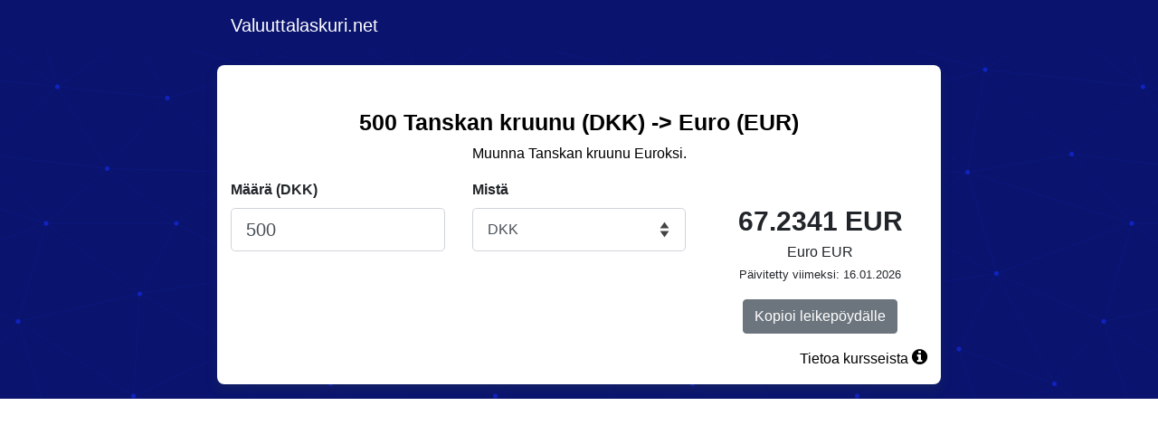

--- FILE ---
content_type: text/html; charset=UTF-8
request_url: https://valuuttalaskuri.net/valuutat/dkk/eur/500
body_size: 2813
content:
<!DOCTYPE html>
<html lang="fi">
<head>
        <meta charset="utf-8">
        <title>500 Tanskan kruunu (DKK) -> Euro (EUR) | Valuuttalaskuri.net</title>
		<meta property="og:title" content="500 Tanskan kruunu (DKK) -> Euro (EUR) | Valuuttalaskuri.net"/>
		<meta name="description" content="Muunna 500 Tanskan kruunu (DKK) -> Euro (EUR). Ilmainen valuuttalaskuri työkalu.">
        <meta name="viewport" content="width=device-width, initial-scale=1, shrink-to-fit=no">
		<META HTTP-EQUIV="Content-Language" content="fi_FI">
    <link rel="icon" type="image/png" href="../../../valuuttalaskuri-favicon.png">
<link rel="stylesheet" href="https://maxcdn.bootstrapcdn.com/bootstrap/4.0.0/css/bootstrap.min.css" integrity="sha384-Gn5384xqQ1aoWXA+058RXPxPg6fy4IWvTNh0E263XmFcJlSAwiGgFAW/dAiS6JXm" crossorigin="anonymous">
        <link rel="stylesheet" href="/style.css">
        <link rel="preconnect" href="https://fonts.googleapis.com">
<link rel="preconnect" href="https://fonts.gstatic.com" crossorigin>
<link href="https://fonts.googleapis.com/css2?family=Rubik&display=swap" rel="stylesheet">
<script src="https://code.jquery.com/jquery-3.2.1.slim.min.js" integrity="sha384-KJ3o2DKtIkvYIK3UENzmM7KCkRr/rE9/Qpg6aAZGJwFDMVNA/GpGFF93hXpG5KkN" crossorigin="anonymous"></script>
<script src="https://cdnjs.cloudflare.com/ajax/libs/popper.js/1.12.9/umd/popper.min.js" integrity="sha384-ApNbgh9B+Y1QKtv3Rn7W3mgPxhU9K/ScQsAP7hUibX39j7fakFPskvXusvfa0b4Q" crossorigin="anonymous"></script>
<script src="https://maxcdn.bootstrapcdn.com/bootstrap/4.0.0/js/bootstrap.min.js" integrity="sha384-JZR6Spejh4U02d8jOt6vLEHfe/JQGiRRSQQxSfFWpi1MquVdAyjUar5+76PVCmYl" crossorigin="anonymous"></script>
<link href="//netdna.bootstrapcdn.com/font-awesome/3.2.1/css/font-awesome.css" rel="stylesheet">        
<script async src="https://pagead2.googlesyndication.com/pagead/js/adsbygoogle.js?client=ca-pub-6883962074952259"
     crossorigin="anonymous"></script>
</head>
		<nav style="background:rgb(10, 20, 110)!important;" class="navbar navbar-expand-lg navbar-dark">
		<div class="container">
  <a style="color:white !important;" href="/" class="navbar-brand">Valuuttalaskuri.net</a>
	</div>
  </div>
</nav><div class="container-fluid tausta pt-3 pb-3">
  <div class="container">



<div class="row">
  <div style="background-color:white !important;border-radius:10px;" class="col-lg taulukko">

<form class="form-group mt-5">
  <h1 style="font-size:25px;font-weight:bold;" class="text-center">500 Tanskan kruunu (DKK) -> Euro (EUR)</h1>
  <p class="text-center" >Muunna Tanskan kruunu Euroksi.</p>
  <div id="navi-1" class="row justify-content-center">
  <div class="col-lg">
    <input id="rate" type="hidden">
  <label for="amount"><b>Määrä (DKK)</b></label>
  <input type="text" class="form-control form-control-lg mb-2" onchange="laskelma();" id="amount" name="amount" value="500" placeholder="1"/>
</div>

<script>
  function laskelma() {
    var summa = document.getElementById("amount").value;
    var mista = document.getElementById("from").value;
    var result = summa * 0.13446825;

    document.getElementById("lopputulos").innerHTML = result + " EUR";
    console.log("Tervetuloa käyttämään laskuriamme :)");
  }
  </script><div class="col-lg">
  <label for="from"><b>Mistä</b></label>
  <select id="from" class="form-control form-control-lg mb-2 pointb" name="from">
    <option value="EUR" selected disabled>DKK</option>
</select>
</div>
<div class="col-lg mt-4 text-center">
<span style="font-size:30px;font-weight:600;" id="lopputulos">67.2341 EUR</span><br><span>Euro EUR</span><br><span style="font-size:13px !important;">Päivitetty viimeksi: 16.01.2026</span><br>
<input type="button" class="btn btn-secondary mt-3" value="Kopioi leikepöydälle" onclick="copyToClipboard();">
  <script>
function copyToClipboard(text) {
var inputc = document.body.appendChild(document.createElement("input"));
inputc.value = window.location.href;
inputc.focus();
inputc.select();
document.execCommand('copy');
inputc.parentNode.removeChild(inputc);
alert("URL-osoite kopioitu leikepöydälle");
}
</script>
</div>
</div>
</form>

<p style="color:black !important;float:right;" data-toggle="tooltip" data-placement="right" title="Euroopan keskuspankki tarjoaa avoimen rajapinnan valuuttakurssitietojen hakemiseen. Luvut päivitetään päivittäin kello 16:00CET.">Tietoa kursseista <i style="font-size:20px;" class="icon-info-sign"></i></p>
<script>
  $(function(){
  $('[data-toggle="tooltip"]').tooltip();
});
</script>



</div>
</div>
</div>
</div>
<div class="container mt-5">
  <a class="text-center" href="/valuutat/eur/dkk/500">Vai tarkoititko EUR -> DKK?</a>
  <h2 class="text-center">Yleisimmät vaihdetut summat</h2>
  <div class="row">
    <div class="col-lg">
      <table class="table text-center">
        <tr><td><a href="/valuutat/dkk/eur/1">1 DKK->EUR</td></tr>
        <tr><td><a href="/valuutat/dkk/eur/10">10 DKK->EUR</td></tr>
        <tr><td><a href="/valuutat/dkk/eur/50">50 DKK->EUR</td></tr>
        <tr><td><a href="/valuutat/dkk/eur/100">100 DKK->EUR</td></tr>
        <tr><td><a href="/valuutat/dkk/eur/200">200 DKK->EUR</td></tr>
</table>
</div>
<div class="col-lg">
<table class="table text-center">
        <tr><td><a href="/valuutat/dkk/eur/500">500 DKK->EUR</td></tr>
        <tr><td><a href="/valuutat/dkk/eur/1000">1000 DKK->EUR</td></tr>
        <tr><td><a href="/valuutat/dkk/eur/1500">1500 DKK->EUR</td></tr>
        <tr><td><a href="/valuutat/dkk/eur/2000">2000 DKK->EUR</td></tr>
        <tr><td><a href="/valuutat/dkk/eur/5000">5000 DKK->EUR</td></tr>
</table>
</div>

</div>
</div>

</div>

<footer>
  <div style="background-color:rgb(10, 20, 110)!important;" class="container-fluid">
    <div class="container pt-5 pb-5 text-center">
          <p style="color:white !important;font-size:25px !important;">Valuuttalaskuri.net</p>
          <p style="color:white !important;">Valuuttalaskuri auttaa selvittämään, miten valuutat muuntuvat keskenään.</p>
          <p style="font-size:13px !important;color:white !important;">Valuuttalaskuri.net on vuonna 2021 perustettu verkkosivusto, joka tarjoaa kävijöilleen ilmaisen valuuttamuuntimen ja päivän uusimmat valuuttakurssit.</p>
          <p style="font-size:13px !important;color:white !important;">Tärkeä huomio: Emme ole vastuussa sivustolla olevan datan ajankohtaisuudesta. Kaikki tiedot sivuilla päivitetään automaattisesti, joten tarkistathan vielä muista lähteistä ovatko ilmoitetut tiedot ajan tasalla. Lisäksi palvelussamme ilmoitetut valuuttakurssit saattavat poiketa valuutanvaihtajien käyttämistä kursseista.</p>



</div>
</div>
</footer>

--- FILE ---
content_type: text/html; charset=utf-8
request_url: https://www.google.com/recaptcha/api2/aframe
body_size: 267
content:
<!DOCTYPE HTML><html><head><meta http-equiv="content-type" content="text/html; charset=UTF-8"></head><body><script nonce="9Q2upTLzSRoJcC9lu3oTHg">/** Anti-fraud and anti-abuse applications only. See google.com/recaptcha */ try{var clients={'sodar':'https://pagead2.googlesyndication.com/pagead/sodar?'};window.addEventListener("message",function(a){try{if(a.source===window.parent){var b=JSON.parse(a.data);var c=clients[b['id']];if(c){var d=document.createElement('img');d.src=c+b['params']+'&rc='+(localStorage.getItem("rc::a")?sessionStorage.getItem("rc::b"):"");window.document.body.appendChild(d);sessionStorage.setItem("rc::e",parseInt(sessionStorage.getItem("rc::e")||0)+1);localStorage.setItem("rc::h",'1768679158044');}}}catch(b){}});window.parent.postMessage("_grecaptcha_ready", "*");}catch(b){}</script></body></html>

--- FILE ---
content_type: text/css
request_url: https://valuuttalaskuri.net/style.css
body_size: 4728
content:
body, html {
    font-family: 'inter', sans-serif !important;
}

select {
  -webkit-appearance:none;
  font-size:16px !important;
  background: url([data-uri]) no-repeat 95% 50%; }
p {
    font-size:16px !important;
    color:black;
}
@media only screen and (min-width: 800px) {
    .mob-suurempi {
      font-size:20px !important;
    }
  }
  @media only screen and (max-width: 800px) {
    .mob-suurempi {
      font-size:16px !important;
    }
  }
  @media only screen and (min-width: 800px) {
    .main-percent {
      font-size:25px !important;
    }
  }
  @media only screen and (max-width: 800px) {
    .main-percent {
      font-size:16px !important;
    }
  }
  @media only screen and (max-width: 800px) {
    .mob-none {
      display:none !important;
    }
  }
  @media only screen and (min-width: 820px) {
    .desk-none {
      display:none !important;
    }
  }
   @media only screen and (min-width: 820px) {
    .container {
      width:800px !important;
    }
  }
  @media only screen and (max-width: 800px) {
    #navi-2 {
      text-align:center !important;
      float:none !important;
      margin-top:20px !important;
      margin-bottom:20px !important;
      display:block !important;
    }
  }
  @media only screen and (max-width: 800px) {
    .btnmain {
      padding-right:60px !important;
      padding-top:10px !important;
      padding-bottom:10px !important;
      padding-left:60px !important;
    }
  }

.btnmain {
    background-color:rgb(0, 113, 235);
    border-color:2px solid rgb(0, 113, 235);
    color:white !important;
    font-size:20px !important;
    padding-right:20px;
    padding-top:5px;
    padding-bottom:5px;
    padding-left:20px;
}
.btnmain:hover {
  box-shadow:rgb(20 30 55 / 70%) 0px 2px 4px 0px;
    background-color:rgb(38, 151, 255);
    border-color:rgb(38, 151, 255);
}
h1 {
    color:black;
}
h2 {
  color:rgb(10, 20, 110) !important;
}
.taulukko {
  box-shadow:rgb(35 55 80 / 30%) 0px 6px 12px !important;
  border-radius: 8px !important;
}
a {
    color:#009efc !important;
}
.headerivari {
    box-shadow:0 0 8px rgb(0 0 0 / 10%) !important;
}
.btn-primary {
    background-color:#009efc !important;
    border-color:#009efc !important;
}
.btn-primary:hover {
    background-color:#fc9100 !important;
    border-color:#fc9100 !important;
}
.btn-outline-secondary:hover {
    background-color:white !important;
}
.nav-tasi {
  background:rgb(240, 245, 250) !important;
  border:none !important;
}
.nav-link {
  border:none !important;
  font-size:20px !important;
  color:rgb(55, 80, 110) !important;
}


.nyt {
  background:white !important;
  color:rgb(0, 111, 232) !important;
}
.pointb {
  cursor:pointer !important;
}
.tausta {
  background-color: #0A146E;
background-image: url("data:image/svg+xml,%3Csvg xmlns='http://www.w3.org/2000/svg' width='400' height='400' viewBox='0 0 800 800'%3E%3Cg fill='none' stroke='%230D1A8D' stroke-width='1'%3E%3Cpath d='M769 229L1037 260.9M927 880L731 737 520 660 309 538 40 599 295 764 126.5 879.5 40 599-197 493 102 382-31 229 126.5 79.5-69-63'/%3E%3Cpath d='M-31 229L237 261 390 382 603 493 308.5 537.5 101.5 381.5M370 905L295 764'/%3E%3Cpath d='M520 660L578 842 731 737 840 599 603 493 520 660 295 764 309 538 390 382 539 269 769 229 577.5 41.5 370 105 295 -36 126.5 79.5 237 261 102 382 40 599 -69 737 127 880'/%3E%3Cpath d='M520-140L578.5 42.5 731-63M603 493L539 269 237 261 370 105M902 382L539 269M390 382L102 382'/%3E%3Cpath d='M-222 42L126.5 79.5 370 105 539 269 577.5 41.5 927 80 769 229 902 382 603 493 731 737M295-36L577.5 41.5M578 842L295 764M40-201L127 80M102 382L-261 269'/%3E%3C/g%3E%3Cg fill='%231122BD'%3E%3Ccircle cx='769' cy='229' r='5'/%3E%3Ccircle cx='539' cy='269' r='5'/%3E%3Ccircle cx='603' cy='493' r='5'/%3E%3Ccircle cx='731' cy='737' r='5'/%3E%3Ccircle cx='520' cy='660' r='5'/%3E%3Ccircle cx='309' cy='538' r='5'/%3E%3Ccircle cx='295' cy='764' r='5'/%3E%3Ccircle cx='40' cy='599' r='5'/%3E%3Ccircle cx='102' cy='382' r='5'/%3E%3Ccircle cx='127' cy='80' r='5'/%3E%3Ccircle cx='370' cy='105' r='5'/%3E%3Ccircle cx='578' cy='42' r='5'/%3E%3Ccircle cx='237' cy='261' r='5'/%3E%3Ccircle cx='390' cy='382' r='5'/%3E%3C/g%3E%3C/svg%3E");
}